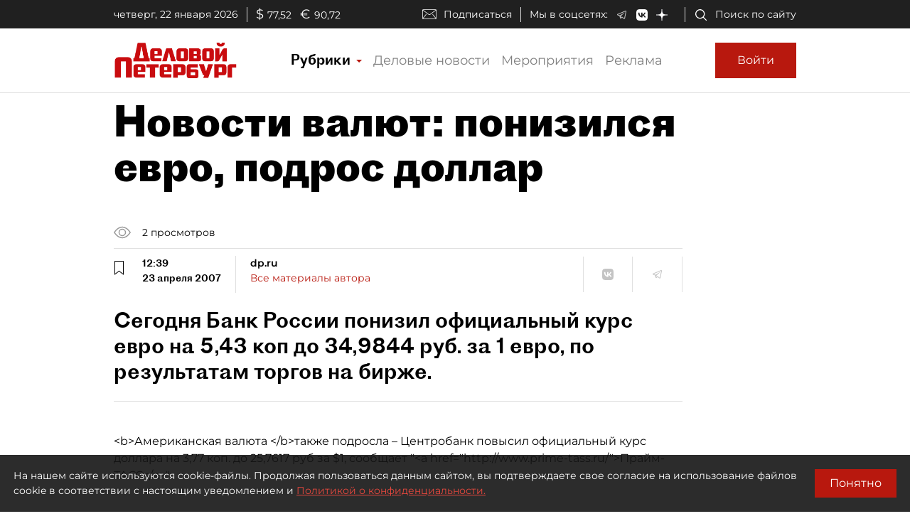

--- FILE ---
content_type: application/javascript
request_url: https://smi2.ru/counter/settings?payload=COmNAxiT6YacvjM6JDZiNWY4ZDQwLWRlMjgtNDQwZC1hMWViLTgyNGIxMzJmYjBkMQ&cb=_callbacks____0mkotsnag
body_size: 1518
content:
_callbacks____0mkotsnag("[base64]");